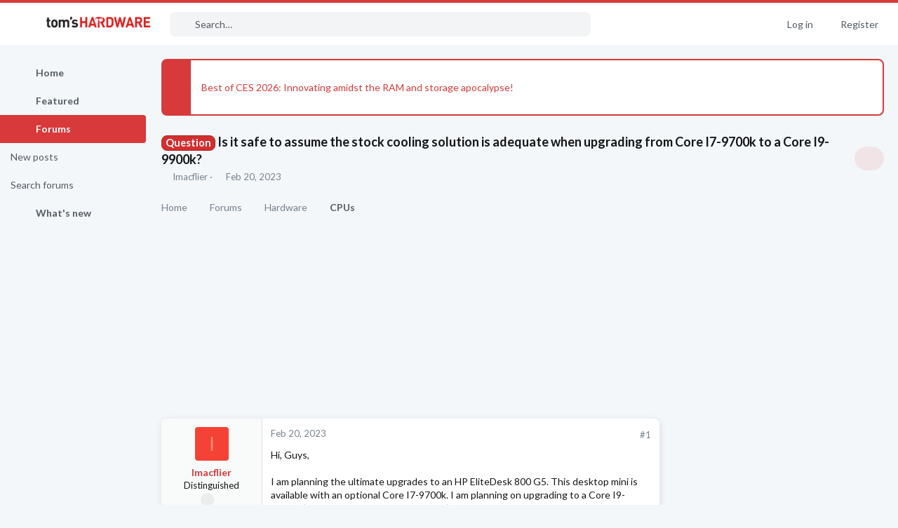

--- FILE ---
content_type: image/svg+xml
request_url: https://forums.tomshardware.com/data/medias/svg/ComputerHelp_3-Master.svg
body_size: 1210
content:
<svg id="Layer_1" data-name="Layer 1" xmlns="http://www.w3.org/2000/svg" viewBox="0 0 100 100"><defs><style>.cls-1{fill:none;stroke:#000;stroke-linecap:round;stroke-linejoin:round;stroke-width:3px;}</style></defs><title>ComputerHelp_3-Master</title><polygon points="69.5 97.41 64.86 100 65.9 94.79 62 91.18 67.28 90.56 69.5 85.73 71.72 90.56 77 91.18 73.1 94.79 74.14 100 69.5 97.41"/><polygon points="30.5 97.41 25.86 100 26.9 94.79 23 91.18 28.27 90.56 30.5 85.73 32.73 90.56 38 91.18 34.1 94.79 35.13 100 30.5 97.41"/><polygon points="50 97.41 45.37 100 46.4 94.79 42.5 91.18 47.77 90.56 50 85.73 52.23 90.56 57.5 91.18 53.6 94.79 54.63 100 50 97.41"/><path d="M86.64,44.75v.1l-.06-.06S86.62,44.75,86.64,44.75Z"/><path d="M84.93,18.32,85,14.47A5,5,0,0,0,80,9.36L54,9a5,5,0,0,0-4.5,2.68,2.06,2.06,0,0,0-.12.26L44.12,12a3.65,3.65,0,0,0-.26-.32,4.82,4.82,0,0,0-3.55-1.62L19.78,9.79l-3.37,0a4.85,4.85,0,0,0-4.93,4.79L11.41,19a13.08,13.08,0,0,0,7.1,11.76,2.14,2.14,0,0,0,.22.1,12.79,12.79,0,0,0,4.83,1.29l.63,0,7.7.11A13,13,0,0,0,45,19.51v-1.1l3.84-.11a13.37,13.37,0,0,0,12.6,13.1l.63,0,9.2.13a13.34,13.34,0,0,0,13.5-11.76A9.09,9.09,0,0,0,84.93,18.32ZM30.12,29l-5.6-.08a9,9,0,0,1-5.64-2.09,9.06,9.06,0,0,1-3.29-7.12l.05-3.25a3.17,3.17,0,0,1,3.22-3.13h.8l16.58.25a3.19,3.19,0,0,1,3.13,3.22l0,1.73,0,1.52A9.07,9.07,0,0,1,30.12,29Zm40.2-.78-7.49-.11a9.56,9.56,0,0,1-9.41-9.71V18.2l0-2.26a3.33,3.33,0,0,1,2.72-3.23,2.46,2.46,0,0,1,.67-.06l17.84.25,2.07,0a3.34,3.34,0,0,1,3.29,3.39v1l0,1.42A9.56,9.56,0,0,1,70.32,28.21Z"/><path d="M47.31,49.61a3.87,3.87,0,0,0,1.11-.24,5.59,5.59,0,0,0,2.89-2.85,5,5,0,0,0,2.06,1.62,3.39,3.39,0,0,0,2.74,0c1.9-.88,2.6-3.32,2.77-4a1,1,0,1,0-2-.45,4.2,4.2,0,0,1-1.66,2.68,1.44,1.44,0,0,1-1.15,0,4.3,4.3,0,0,1-2.07-2.48,1,1,0,0,0-1-.62,1,1,0,0,0-.9.76c-.25,1-1.06,3-2.42,3.55a2.08,2.08,0,0,1-1.61-.12,5.59,5.59,0,0,1-2.54-3.31,1,1,0,0,0-1-.66h0a1,1,0,0,0-.92.76c-.3,1.29-1.09,2.22-1.91,2.26h0c-.85,0-1.71-.84-2.1-2.15a1,1,0,0,0-1.24-.68,1,1,0,0,0-.67,1.24c.65,2.24,2.31,3.69,4.12,3.59h0a3.7,3.7,0,0,0,2.8-1.67,6.4,6.4,0,0,0,2.59,2.42A4.33,4.33,0,0,0,47.31,49.61Z"/><path d="M100,0V36.78a73.5,73.5,0,0,1-9.52,8.86l-.73,16.54L85.81,62l.83-18.21v-.1l.49-11.08,1.18-.44a14,14,0,0,0,5.26-3.68V15.36l-13.32.49-.2-5.12,13.52-.5v-4H15V20.76H11.65a12.85,12.85,0,0,0,7.53,9l.23.08c.08,1.53.22,3.16.47,5.06,1,8.41,2.05,16.38,7.25,25C30.26,65,34.53,72.1,43.36,75.28c9.16,3.31,17.51.37,20.25-.62A33.63,33.63,0,0,0,79.88,62.24l3.27,2.17A37.69,37.69,0,0,1,65,78.28a37,37,0,0,1-12.69,2.39A30.18,30.18,0,0,1,42,78.9C31.85,75.24,27,67.18,23.74,61.85,18.12,52.57,17,43.86,16,35.41c-.16-1.27-.28-2.44-.36-3.52A58.91,58.91,0,0,1,.05,20.76l0,0V0Z"/><path d="M.05,21.27H0v-.05Z"/><line class="cls-1" x1="37.69" y1="63.83" x2="58.9" y2="63.83"/></svg>

--- FILE ---
content_type: image/svg+xml
request_url: https://forums.tomshardware.com/data/medias/svg/DigitalCamera-Video_1-Expert.svg
body_size: 660
content:
<svg id="Layer_1" data-name="Layer 1" xmlns="http://www.w3.org/2000/svg" viewBox="0 0 100 100"><defs><style>.cls-1{fill:#010101;}</style></defs><title>DigitalCamera-Video_1-Expert</title><polygon points="50 97.41 45.37 100 46.4 94.79 42.5 91.18 47.77 90.56 50 85.73 52.23 90.56 57.5 91.18 53.6 94.79 54.63 100 50 97.41"/><path class="cls-1" d="M93.55,22.33a10.17,10.17,0,0,0-2.29-2.92,11.3,11.3,0,0,0-7.53-2.87c-3.66,0-7.34-.07-11,0-1.24,0-1.81-.39-2.06-1.55-.33-1.54-.88-3-1.13-4.59a.36.36,0,0,0,0-.11,9.23,9.23,0,0,0-9.15-7.66H39.63a9.23,9.23,0,0,0-9.15,7.66.36.36,0,0,0,0,.11c-.25,1.55-.8,3.05-1.13,4.59-.25,1.16-.82,1.58-2.06,1.55-3.66-.09-7.34,0-11,0a11.3,11.3,0,0,0-7.53,2.87,10.17,10.17,0,0,0-2.29,2.92,13,13,0,0,0-1.53,6.26v16A1.09,1.09,0,0,0,6,45.73c6.31,0,12.62-.08,18.92.09,2.51.07,3.57-.42,4.12-3.2C31,32.82,40.15,25.81,50,25.9c9.85-.09,19,6.92,21,16.72.55,2.78,1.61,3.27,4.12,3.2,6.3-.17,12.61-.09,18.92-.09a1.09,1.09,0,0,0,1.09-1.1v-16A13,13,0,0,0,93.55,22.33ZM84.43,33.68a5.21,5.21,0,0,1-6.81-4.89A5.19,5.19,0,0,1,88,28.63,5.21,5.21,0,0,1,84.43,33.68Z"/><path class="cls-1" d="M95.08,53.19v14.4a13.42,13.42,0,0,1-9.87,13l-.14,0H14.93l-.14,0a13.42,13.42,0,0,1-9.87-13V53.19A2.08,2.08,0,0,1,7,51.1c6.39,0,12.78.06,19.17,0,1.54,0,2.21.2,2.56,2,2.09,10.7,10.77,18,21.19,18h.14c10.42,0,19.1-7.31,21.19-18,.35-1.77,1-2,2.56-2,6.39.06,12.78,0,19.17,0A2.08,2.08,0,0,1,95.08,53.19Z"/><path class="cls-1" d="M50.08,31.52h-.16a17,17,0,0,0,0,34H50a17,17,0,0,0,0-34Zm0,30.21h-.2a13.31,13.31,0,0,1-13.13-13.3A13.18,13.18,0,0,1,50,35.3h0A13.18,13.18,0,0,1,63.23,48.43,13.31,13.31,0,0,1,50.1,61.73Z"/></svg>

--- FILE ---
content_type: image/svg+xml
request_url: https://forums.tomshardware.com/data/medias/svg/Apps_2-Authority.svg
body_size: 804
content:
<svg id="Layer_1" data-name="Layer 1" xmlns="http://www.w3.org/2000/svg" viewBox="0 0 100 100"><title>Apps_2-Authority</title><polygon points="38.75 93.78 34.12 96.38 35.15 91.17 31.25 87.56 36.52 86.94 38.75 82.11 40.98 86.94 46.25 87.56 42.35 91.17 43.38 96.38 38.75 93.78"/><polygon points="61.25 93.78 56.62 96.38 57.65 91.17 53.75 87.56 59.02 86.94 61.25 82.11 63.48 86.94 68.75 87.56 64.85 91.17 65.89 96.38 61.25 93.78"/><rect x="34.6" y="42.25" width="14.16" height="14.96" rx="3.01" ry="3.01"/><rect x="34.6" y="25.05" width="14.16" height="14.96" rx="3" ry="3"/><rect x="51.24" y="42.25" width="14.16" height="14.96" rx="3" ry="3"/><rect x="51.24" y="25.05" width="14.16" height="14.96" rx="3" ry="3"/><path d="M68.82,4.23H31.18a4.44,4.44,0,0,0-4.43,4.42v65A4.44,4.44,0,0,0,31.18,78H68.82a4.44,4.44,0,0,0,4.43-4.43v-65A4.44,4.44,0,0,0,68.82,4.23ZM46,6.66H54V9H46Zm9.58,68H44.46V72.67H55.54Zm13.84-4H30.62v-59H69.38Z"/></svg>

--- FILE ---
content_type: image/svg+xml
request_url: https://forums.tomshardware.com/data/medias/svg/CPU-Overclock_2-Authority.svg
body_size: 983
content:
<svg id="Layer_1" data-name="Layer 1" xmlns="http://www.w3.org/2000/svg" viewBox="0 0 100 100"><title>CPU-Overclock_2-Authority</title><path d="M67.92,3v8.43H61.59V3Z"/><path d="M58.43,3v8.43H52.11V3Z"/><path d="M47.89,3v8.43H41.57V3Z"/><path d="M11,24.08h8.43v6.33H11Z"/><path d="M89,30.41H80.57V24.08H89Z"/><path d="M38.41,3v8.43H32.08V3Z"/><path d="M11,33.57h8.43v6.32H11Z"/><path d="M89,39.89H80.57V33.57H89Z"/><path d="M11,44.11h8.43v6.32H11Z"/><path d="M89,50.43H80.57V44.11H89Z"/><path d="M11,53.59h8.43v6.33H11Z"/><path d="M89,59.92H80.57V53.59H89Z"/><path d="M32.08,81V72.57h6.33V81Z"/><path d="M41.57,81V72.57h6.32V81Z"/><path d="M52.11,81V72.57h6.32V81Z"/><path d="M61.59,81V72.57h6.33V81Z"/><path d="M76.35,69.41H22.59V15.65H76.35ZM70,62V22H30V62Z"/><path d="M35.24,27.24H64.76V56.76H35.24Z"/><polygon points="38.75 97.42 34.12 100.01 35.15 94.8 31.25 91.19 36.52 90.57 38.75 85.74 40.98 90.57 46.25 91.19 42.35 94.8 43.38 100.01 38.75 97.42"/><polygon points="61.25 97.42 56.62 100.01 57.65 94.8 53.75 91.19 59.02 90.57 61.25 85.74 63.48 90.57 68.75 91.19 64.85 94.8 65.89 100.01 61.25 97.42"/></svg>

--- FILE ---
content_type: image/svg+xml
request_url: https://forums.tomshardware.com/data/medias/svg/Patron.svg
body_size: 1029
content:
<svg id="Layer_1" data-name="Layer 1" xmlns="http://www.w3.org/2000/svg" viewBox="0 0 100 100"><defs><style>.cls-1{fill:#231f20;}</style></defs><title>Patron</title><path class="cls-1" d="M8.41,53.61c0-2.13,9.61.07,18.23-7.41s17.53-15,22.6-14.56c5.3.43,26,8.2,28.3,11.72,2.07,3.17,7.17,14.42,4.76,24.17-2,6.36-7.77-1.55-8-2.54s-1.84-6.5-2.68-8.34-3.25-1.13-3.82-1.13,5.18,7.16,5.16,7.44,2.28,5,2.07,6.19S70.25,80.43,68.29,84.3c-1.56,3.08-6.47,4.8-8.78-3.7-4,8.55-9.28,1.55-9.91.47-.07,2.71-7.07,3.34-7.7.42-.29-.66-8.2,2.36-16.61-2.66-2.32-1.38-4.17-2.34-7-2.4-4.81-.1-6.5-2.12-9.89-1.27Z"/><path class="cls-1" d="M33.21,12.64c.56.64-2-2.35.25-3.61,4.39-2.44,1.76-.91,4-2.19,2.47-1.45,2.51-.94,3.84.93C43.44,10.83,54.47,29.59,55,30s-4.74-2.69-10.6.49C42.06,27.13,35.5,16.68,35.18,16s.19,1.84.38,2.31,5.76,10.24,6.31,11.23-1,3.23-2.59.94-6-9.85-6.76-14.31C32,13.49,33.21,12.64,33.21,12.64Z"/><path class="cls-1" d="M87.92,86.83c-.34-1-3.4-10.51-3.64-11.53s-2-4.94-2.54-4.1-2.84.51-5.26-.11a13,13,0,0,1-2.09,5.34c-.7.85.55,2.14,1.56,3.25,1.69,1.87,4.94,4.8,8.33,8.34C85.91,89.71,87,89.49,87,89.49l-2.46-4.72.39-.2,2.45,4.71A2.46,2.46,0,0,0,87.92,86.83Z"/></svg>

--- FILE ---
content_type: image/svg+xml
request_url: https://forums.tomshardware.com/data/medias/svg/Windows_1-Expert.svg
body_size: 463
content:
<svg id="Layer_1" data-name="Layer 1" xmlns="http://www.w3.org/2000/svg" viewBox="0 0 100 100"><title>Windows_1-Expert</title><polygon points="87.28 42.87 45.93 42.87 45.89 12.15 87.28 6 87.28 42.87"/><polygon points="87.29 82.06 45.94 76.04 45.88 45.99 87.28 45.67 87.29 82.06"/><polygon points="42.57 75.77 11.35 71.28 11.53 45.67 42.66 45.95 42.57 75.77"/><polygon points="42.57 42.87 11.32 42.87 11.35 17.64 42.57 12.72 42.57 42.87"/><polygon points="49.31 97.41 44.67 100 45.71 94.79 41.81 91.18 47.08 90.56 49.31 85.73 51.53 90.56 56.81 91.18 52.91 94.79 53.94 100 49.31 97.41"/></svg>